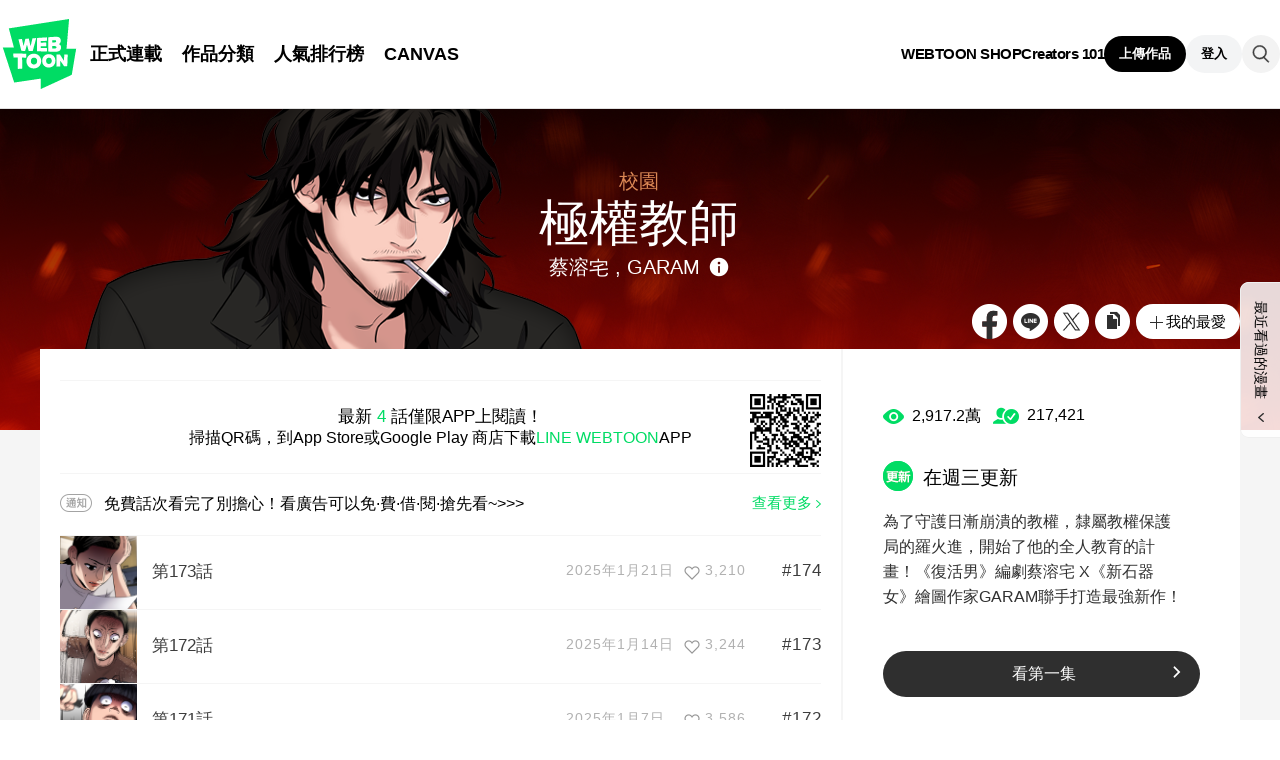

--- FILE ---
content_type: text/html;charset=UTF-8
request_url: https://www.webtoons.com/zh-hant/school/chamgyoyug/list?title_no=2401&page=6
body_size: 12084
content:
















<!doctype html>
<html lang="zh_TW">
<head>


<title>極權教師 | LINE WEBTOON</title>
<meta name="keywords" content="極權教師, School, LINE WEBTOON"/>
<meta name="description" content="立即免費觀看《極權教師》！為了守護日漸崩潰的教權，隸屬教權保護局的羅火進，開始了他的全人教育的計畫！《復活男》編劇蔡溶宅 X《新石器女》繪圖作家GARAM聯手打造最強新作！ 更多精彩內容都在 LINE WEBTOON 每日漫畫，天天免費更新中！"/>
<link rel="canonical" href="https://www.webtoons.com/zh-hant/school/chamgyoyug/list?title_no=2401" />
<link rel="alternate" media="only screen and (max-width: 640px)" href="https://m.webtoons.com/zh-hant/school/chamgyoyug/list?title_no=2401"/>












<meta charset="utf-8">
<meta http-equiv="X-UA-Compatible" content="IE=edge"/>
<link rel="shortcut icon" href="https://webtoons-static.pstatic.net/image/favicon/favicon.ico?dt=2017082301" type="image/x-icon">





	
	
		
		
	
	
	
	
	


<link rel="stylesheet" type="text/css" href="/static/bundle/linewebtoon-43a5c53e193a2cc28f60.css">




<script type="text/javascript">
	window.__headerState__ = {
		domain: "www.webtoons.com",
		phase : "release",
		languageCode: "tw",
		cssCode: "tw",
		cssCodePrefix: "",
		gaTrackingId: "UA-57082184-1",
		ga4TrackingId: "G-ZTE4EZ7DVX",
		contentLanguage: "TRADITIONAL_CHINESE",
		contentLanguageCode : 'zh-hant',
		gakSerName: "gak.webtoons.com",
		gakPlatformName: "WEB_PC",
		serviceZone: 'GLOBAL',
		facebookAdId: "",
		lcsServer: 'lcs.loginfra.com',
		browserType : "CHROME",
		gaPageName : "",
		googleAdsState : {
			gadWebtoonReadEvent : "",
			title : "極權教師",
			titleNo : "2401",
			episodeNo : "",
			gadConversion : {
				"th": [{
					// GAD 태국 광고 계정 1
					conversionId: "AW-761239969", // AW-CONVERSION_ID : Google Ads 계정에 고유한 전환 ID
					conversionLabel: "yhf1CLXkr-0CEKGz_uoC" // AW-CONVERSION_LABEL : 각 전환 액션에 고유하게 부여되는 전환 라벨
				}, {
					// GAD 태국 광고 계정 2
					conversionId: "AW-758804776",
					conversionLabel: "GzVDCNuRsO0CEKji6ekC"
				}]
				// 언어가 추가되면 배열로 넣음
			}
		},
		afPbaKey: "fe890007-9461-4b38-a417-7611db3b631e",
	}

	let lcs_SerName = window.lcs_SerName = window.__headerState__.lcsServer;
</script>
<script type="text/javascript" src="/static/bundle/common/cmp-02e4d9b29cd76218fcac.js" charset="utf-8"></script>
<script type="text/javascript" src="/static/bundle/header-2913b9ec7ed9d63f1ed4.js" charset="utf-8"></script>
<script type="text/javascript" src="/static/bundle/common/header-b02ac0d8615a67cbcd5f.js" charset="utf-8"></script>

<meta property="og:title" content="極權教師" />
<meta property="og:type" content="com-linewebtoon:webtoon" />
<meta property="og:url" content="https://www.webtoons.com/zh-hant/school/chamgyoyug/list?title_no=2401" />
<meta property="og:site_name" content="www.webtoons.com" />
<meta property="og:image" content="https://swebtoon-phinf.pstatic.net/20201218_202/16082542817948UgXq_PNG/3E6A5B5E6AC8AE69599E5B8AB_E4BD9CE59381E9A081_M_details_720x.png?type=crop540_540" />
<meta property="og:description" content="為了守護日漸崩潰的教權，隸屬教權保護局的羅火進，開始了他的全人教育的計畫！《復活男》編劇蔡溶宅 X《新石器女》繪圖作家GARAM聯手打造最強新作！" />
<meta property="com-linewebtoon:webtoon:author" content="蔡溶宅 / GARAM" />

<meta name="twitter:card" content="summary"/>
<meta name="twitter:site" content="@LINEWebtoon"/>
<meta name="twitter:image" content="https://swebtoon-phinf.pstatic.net/20201218_202/16082542817948UgXq_PNG/3E6A5B5E6AC8AE69599E5B8AB_E4BD9CE59381E9A081_M_details_720x.png?type=crop540_540"/>
<meta name="twitter:description" content="為了守護日漸崩潰的教權，隸屬教權保護局的羅火進，開始了他的全人教育的計畫！《復活男》編劇蔡溶宅 X《新石器女》繪圖作家GARAM聯手打造最強新作！"/>
<meta property="al:android:url" content="linewebtoon://episodeList/webtoon?titleNo=2401"/>
<meta property="al:android:package" content="com.naver.linewebtoon"/>
<meta property="al:android:app_name" content="LINE WEBTOON"/>
<meta name="twitter:app:name:googleplay" content="LINE WEBTOON"/>
<meta name="twitter:app:id:googleplay" content="com.naver.linewebtoon"/>
<meta name="twitter:app:url:googleplay" content="linewebtoon://episodeList/webtoon?titleNo=2401"/>
<meta property="al:ios:url" content="linewebtoon://episodeList/webtoon?titleNo=2401" />
<meta property="al:ios:app_store_id" content="894546091" />
<meta property="al:ios:app_name" content="LINE WEBTOON" />
<meta name="twitter:app:name:iphone" content="LINE WEBTOON"/>
<meta name="twitter:app:id:iphone" content="894546091"/>
<meta name="twitter:app:url:iphone" content="linewebtoon://episodeList/webtoon?titleNo=2401"/>
<meta name="twitter:app:name:ipad" content="LINE WEBTOON"/>
<meta name="twitter:app:id:ipad" content="894546091"/>
<meta name="twitter:app:url:ipad" content="linewebtoon://episodeList/webtoon?titleNo=2401"/>
</head>
<body class="tw">

<div id="wrap">
	


















<!-- skip navigation -->
<div id="u_skip">
	<a href="#content" onclick="document.getElementById('content').tabIndex=-1;document.getElementById('content').focus();return false;"><span></span></a>
</div>
<!-- //skip navigation -->

<!-- header -->
<header id="header" class="">
	<div class="header_inner">
		<div class="header_left">
			<a href="https://www.webtoons.com/zh-hant/" class="btn_logo" onclick='return publishGakPageEvent("GNB_FOR_YOU_TAB_CLICK") && publishGa4Event("gnb_home_click", "{\"contents_language\": \"ZH-HANT\"}")'><span class="blind">WEBTOON</span></a>
			<p class="blind">MENU</p>
			
			<ul class="lnb " role="navigation">
				<li>
					
					
					<a href="https://www.webtoons.com/zh-hant/originals" class="link"  onclick='return publishGakPageEvent("GNB_ORIGINALS_TAB_TAB_CLICK") && publishGa4Event("gnb_originals_click", "{\"contents_language\": \"ZH-HANT\"}")'>正式連載</a>
				</li>
				<li>
					<a href="https://www.webtoons.com/zh-hant/genres" class="link"  onclick='return publishGakPageEvent("GNB_GENRE_CLICK") && publishGa4Event("gnb_genres_click", "{\"contents_language\": \"ZH-HANT\"}")'>作品分類</a>
				</li>
				<li>
					<a href="https://www.webtoons.com/zh-hant/ranking" class="link"  onclick='return publishGakPageEvent("GNB_RANKING_CLICK") && publishGa4Event("gnb_rankings_click", "{\"contents_language\": \"ZH-HANT\"}")'>人氣排行榜</a>
				</li>
				
				<li>
					<a href="https://www.webtoons.com/zh-hant/canvas" class="link"  onclick='return publishGakPageEvent("GNB_CANVAS_TAB_CLICK") && publishGa4Event("gnb_canvas_click", "{\"contents_language\": \"ZH-HANT\"}")'>CANVAS</a>
				</li>
				
			</ul>
			
		</div>
		<div class="header_right">
			
			<a href="https://shop.webtoon.com" id="webshopLink" class="link_menu" onclick='return publishGakPageEvent("GNB_WEBTOONSHOP_CLICK") && publishGa4Event("gnb_webtoonshop_click", "{\"contents_language\": \"ZH-HANT\"}")'>WEBTOON SHOP</a>
			
			
			
			<a href="https://www.webtoons.com/zh-hant/creators101/webtoon-canvas" class="link_menu" onclick='return publishGakPageEvent("GNB_CREATOR101_CLICK") && publishGa4Event("gnb_creator101_click", "{\"contents_language\": \"ZH-HANT\"}")'>Creators 101</a>
			
			<div class="util_cont">
				
				<a href="#" class="link_publish" id="btnPublish" onclick='return publishGakPageEvent("GNB_PUBLISH_CLICK") && publishGa4Event("gnb_publish_click", "{\"contents_language\": \"ZH-HANT\"}")'>上傳作品</a>
				
				<div class="login_cont">
					
					<button type="button" class="link_login" id="btnLogin" aria-haspopup="dialog">登入</button>
					
					<button type="button" class="link_login" id="btnLoginInfo" aria-expanded="false" style="display: none;"></button>	
					<div class="ly_loginbox" id="layerMy">
						<button type="button" title="關閉" class="login_name _btnClose">關閉登入視窗</button>
					</div>
				</div>
				<div class="search_cont">
					<button class="btn_search _btnSearch"><span class="blind">搜尋</span></button>
					
					<div class="search_area _searchArea">
						<div class="input_box _inputArea">
							<input type="text" class="input_search _txtKeyword" role="combobox" aria-expanded="false" aria-haspopup="listbox" aria-owns="gnb_search_box" aria-autocomplete="list" aria-activedescendant aria-label="請搜尋作品名稱或作家名字" placeholder="請搜尋作品名稱或作家名字">
							<a href="#" class="btn_delete_search _btnDelete" style="display: none;">刪除</a>
						</div>
						
						<ul id="gnb_search_box" role="listbox" class="ly_autocomplete _searchLayer" style="display:none">
						</ul>
					</div>
				</div>
			</div>
		</div>
	</div>
</header>
<!-- //header -->


		
    <div id="container" role="main" class="bg">
			
        <div id="content">
				
        <div class="detail_bg" style="background:url('https://webtoon-phinf.pstatic.net/20201218_181/1608254302793WRt5r_PNG/7E6A5B5E6AC8AE69599E5B8AB_E4BD9CE59381E9A081_Details_PC_bg_.png') repeat-x"></div>
        	<div class="cont_box">
					
				<div class="detail_header type_black">
					<span class="thmb"><img src="https://webtoon-phinf.pstatic.net/20201218_270/1608254292704AfVhE_PNG/6E6A5B5E6AC8AE69599E5B8AB_E4BD9CE59381E9A081_Details_PC_cha.png" height="240" alt="極權教師 school comic"></span>
					<div class="info">
						<h2 class="genre g_school">校園</h2>
						<h1 class="subj">極權教師</h1>

						<div class="author_area">
							
								
								
									
									蔡溶宅
								
							
								, 
								
									
									GARAM
								
							
							
							<button type="button" class="ico_info2 _btnAuthorInfo">作家資訊</button>
						</div>

					</div>
					<span class="valign"></span>
					<div class="spi_wrap">
						<ul class="spi_area">
							<li><a href="#" class="ico_facebook" title="Facebook" onclick="return false;">Facebook</a></li>
						
							<li><a href="#" class="ico_line" title="LINE" onclick="return false;">LINE</a></li>
						
							<li><a href="#" class="ico_twitter" title="X" onclick="return false;">X</a></li>
						
						<li class="relative">
							<a href="#" class="ico_copy" title="複製URL" onclick="return false;" style="cursor:pointer">複製URL</a>
							<div class="ly_area _copyInfo">
								<span class="ly_cont">已複製連結</span>
								<span class="ico_arr dn"></span>
							</div>
						</li>
						
						<li class="relative">
							<a href="#" class="btn_favorite _favorites" data-page-source="EpisodeList" onclick="return false;"><span class="ico_plus4"></span>我的最愛</a>
							<div class="ly_area">
								<span class="ly_cont _addFavorite">加入我的漫畫 > 我的最愛</span>
								<span class="ly_cont _removeFavorite" style="display:none">從我的漫畫 > 我的最愛刪除</span>
								<span class="ly_cont _overLimitFavorite" style="display:none">最多可設定500個我的最愛漫畫。</span>
								<span class="ico_arr dn"></span>
							</div>
						</li>
						</ul>
					</div>
				</div>
				<div class="detail_body banner">
					<div class="detail_lst">
				
					
						
						
							<div class="detail_install_app">
								<strong>最新 <em>4</em> 話僅限APP上閱讀！</strong><br>掃描QR碼，到App Store或Google Play 商店下載<em>LINE WEBTOON</em>APP
								<img src="/qr/app/episodeList/webtoon/2401" alt="QR Code" width="71" height="73" class="img_qrcode">
							</div>
						
					

				
				
					
						<div class="detail_paywall">
							
							
							
							<span class="ico_note">通知</span>
							
							
							免費話次看完了別擔心！看廣告可以免·費·借·閱·搶先看~>>>
							
								<a href="https://www.webtoons.com/zh-hant/notice/detail?noticeNo=2800&page=8" class="lk_more">查看更多</a>
							
						</div>
					
				
						<ul id="_listUl">
						
						<li class="_episodeItem" id="episode_174" data-episode-no="174">
						
							<a href="https://www.webtoons.com/zh-hant/school/chamgyoyug/%E7%AC%AC173%E8%A9%B1-/viewer?title_no=2401&episode_no=174">
								<span class="thmb">
									<img src="https://webtoon-phinf.pstatic.net/20241217_285/1734408678474aSBUP_PNG/thumb_17344085833814387_003_02.png?type=f160_151" width="77" height="73" alt="第173話 ">
								</span>
								<span class="subj"><span>第173話 </span></span>
								<span class="manage_blank"></span>
								<span class="date">2025年1月21日</span>
								
								
								<span class="like_area _likeitArea"><em class="ico_like _btnLike _likeMark">like</em>3,210</span>
								<span class="tx">#174</span>
							</a>
						</li>
						
						<li class="_episodeItem" id="episode_173" data-episode-no="173">
						
							<a href="https://www.webtoons.com/zh-hant/school/chamgyoyug/%E7%AC%AC172%E8%A9%B1-/viewer?title_no=2401&episode_no=173">
								<span class="thmb">
									<img src="https://webtoon-phinf.pstatic.net/20241210_160/17338002532730kXO3_PNG/thumb_17338002077278818_004_03.png?type=f160_151" width="77" height="73" alt="第172話 ">
								</span>
								<span class="subj"><span>第172話 </span></span>
								<span class="manage_blank"></span>
								<span class="date">2025年1月14日</span>
								
								
								<span class="like_area _likeitArea"><em class="ico_like _btnLike _likeMark">like</em>3,244</span>
								<span class="tx">#173</span>
							</a>
						</li>
						
						<li class="_episodeItem" id="episode_172" data-episode-no="172">
						
							<a href="https://www.webtoons.com/zh-hant/school/chamgyoyug/%E7%AC%AC171%E8%A9%B1-/viewer?title_no=2401&episode_no=172">
								<span class="thmb">
									<img src="https://webtoon-phinf.pstatic.net/20241202_143/1733136657479bGkkz_PNG/thumb_17331365841207003_005_10.png?type=f160_151" width="77" height="73" alt="第171話 ">
								</span>
								<span class="subj"><span>第171話 </span></span>
								<span class="manage_blank"></span>
								<span class="date">2025年1月7日</span>
								
								
								<span class="like_area _likeitArea"><em class="ico_like _btnLike _likeMark">like</em>3,586</span>
								<span class="tx">#172</span>
							</a>
						</li>
						
						<li class="_episodeItem" id="episode_171" data-episode-no="171">
						
							<a href="https://www.webtoons.com/zh-hant/school/chamgyoyug/%E7%AC%AC170%E8%A9%B1-/viewer?title_no=2401&episode_no=171">
								<span class="thmb">
									<img src="https://webtoon-phinf.pstatic.net/20241126_234/1732587220001iLp24_PNG/thumb_17325871144629526_006_05.png?type=f160_151" width="77" height="73" alt="第170話 ">
								</span>
								<span class="subj"><span>第170話 </span></span>
								<span class="manage_blank"></span>
								<span class="date">2024年12月31日</span>
								
								
								<span class="like_area _likeitArea"><em class="ico_like _btnLike _likeMark">like</em>3,603</span>
								<span class="tx">#171</span>
							</a>
						</li>
						
						<li class="_episodeItem" id="episode_170" data-episode-no="170">
						
							<a href="https://www.webtoons.com/zh-hant/school/chamgyoyug/%E7%AC%AC169%E8%A9%B1-/viewer?title_no=2401&episode_no=170">
								<span class="thmb">
									<img src="https://webtoon-phinf.pstatic.net/20241118_166/1731922427004Hg8Ni_PNG/thumb_17319223507594785_005_05.png?type=f160_151" width="77" height="73" alt="第169話 ">
								</span>
								<span class="subj"><span>第169話 </span></span>
								<span class="manage_blank"></span>
								<span class="date">2024年12月24日</span>
								
								
								<span class="like_area _likeitArea"><em class="ico_like _btnLike _likeMark">like</em>3,351</span>
								<span class="tx">#170</span>
							</a>
						</li>
						
						<li class="_episodeItem" id="episode_169" data-episode-no="169">
						
							<a href="https://www.webtoons.com/zh-hant/school/chamgyoyug/%E7%AC%AC168%E8%A9%B1-/viewer?title_no=2401&episode_no=169">
								<span class="thmb">
									<img src="https://webtoon-phinf.pstatic.net/20241112_254/1731377093263ddE2O_PNG/thumb_17313769693586545_006_08.png?type=f160_151" width="77" height="73" alt="第168話 ">
								</span>
								<span class="subj"><span>第168話 </span></span>
								<span class="manage_blank"></span>
								<span class="date">2024年12月10日</span>
								
								
								<span class="like_area _likeitArea"><em class="ico_like _btnLike _likeMark">like</em>3,684</span>
								<span class="tx">#169</span>
							</a>
						</li>
						
						<li class="_episodeItem" id="episode_168" data-episode-no="168">
						
							<a href="https://www.webtoons.com/zh-hant/school/chamgyoyug/%E7%AC%AC167%E8%A9%B1-/viewer?title_no=2401&episode_no=168">
								<span class="thmb">
									<img src="https://webtoon-phinf.pstatic.net/20241104_21/1730710642248mI9EM_PNG/thumb_17307106068213849_006_06.png?type=f160_151" width="77" height="73" alt="第167話 ">
								</span>
								<span class="subj"><span>第167話 </span></span>
								<span class="manage_blank"></span>
								<span class="date">2024年12月3日</span>
								
								
								<span class="like_area _likeitArea"><em class="ico_like _btnLike _likeMark">like</em>3,727</span>
								<span class="tx">#168</span>
							</a>
						</li>
						
						<li class="_episodeItem" id="episode_167" data-episode-no="167">
						
							<a href="https://www.webtoons.com/zh-hant/school/chamgyoyug/%E7%AC%AC166%E8%A9%B1-/viewer?title_no=2401&episode_no=167">
								<span class="thmb">
									<img src="https://webtoon-phinf.pstatic.net/20241028_72/1730089180569DhDoA_PNG/thumb_17300890877478410_002_03.png?type=f160_151" width="77" height="73" alt="第166話 ">
								</span>
								<span class="subj"><span>第166話 </span></span>
								<span class="manage_blank"></span>
								<span class="date">2024年11月26日</span>
								
								
								<span class="like_area _likeitArea"><em class="ico_like _btnLike _likeMark">like</em>3,593</span>
								<span class="tx">#167</span>
							</a>
						</li>
						
						<li class="_episodeItem" id="episode_166" data-episode-no="166">
						
							<a href="https://www.webtoons.com/zh-hant/school/chamgyoyug/%E7%AC%AC165%E8%A9%B1-/viewer?title_no=2401&episode_no=166">
								<span class="thmb">
									<img src="https://webtoon-phinf.pstatic.net/20241021_211/1729503939388HLFbP_PNG/thumb_17295038925828043_005_04.png?type=f160_151" width="77" height="73" alt="第165話 ">
								</span>
								<span class="subj"><span>第165話 </span></span>
								<span class="manage_blank"></span>
								<span class="date">2024年11月19日</span>
								
								
								<span class="like_area _likeitArea"><em class="ico_like _btnLike _likeMark">like</em>3,582</span>
								<span class="tx">#166</span>
							</a>
						</li>
						
						<li class="_episodeItem" id="episode_165" data-episode-no="165">
						
							<a href="https://www.webtoons.com/zh-hant/school/chamgyoyug/%E7%AC%AC164%E8%A9%B1-/viewer?title_no=2401&episode_no=165">
								<span class="thmb">
									<img src="https://webtoon-phinf.pstatic.net/20241014_209/1728891430997dsMC6_PNG/thumb_17288913581312699_006_07.png?type=f160_151" width="77" height="73" alt="第164話 ">
								</span>
								<span class="subj"><span>第164話 </span></span>
								<span class="manage_blank"></span>
								<span class="date">2024年11月12日</span>
								
								
								<span class="like_area _likeitArea"><em class="ico_like _btnLike _likeMark">like</em>3,617</span>
								<span class="tx">#165</span>
							</a>
						</li>
						
						</ul>
						<div class="paginate">
							
							
                

							
        
                <a href="/zh-hant/school/chamgyoyug/list?title_no=2401&page=1" ><span>1</span></a>
        
                <a href="/zh-hant/school/chamgyoyug/list?title_no=2401&page=2" ><span>2</span></a>
        
                <a href="/zh-hant/school/chamgyoyug/list?title_no=2401&page=3" ><span>3</span></a>
        
                <a href="/zh-hant/school/chamgyoyug/list?title_no=2401&page=4" ><span>4</span></a>
        
                <a href="/zh-hant/school/chamgyoyug/list?title_no=2401&page=5" ><span>5</span></a>
        
                <a href='#' aria-current="true" onclick='return false;'><span class='on'>6</span></a>
        
                <a href="/zh-hant/school/chamgyoyug/list?title_no=2401&page=7" ><span>7</span></a>
        
                <a href="/zh-hant/school/chamgyoyug/list?title_no=2401&page=8" ><span>8</span></a>
        
                <a href="/zh-hant/school/chamgyoyug/list?title_no=2401&page=9" ><span>9</span></a>
        
                <a href="/zh-hant/school/chamgyoyug/list?title_no=2401&page=10" ><span>10</span></a>

							
    <a href="/zh-hant/school/chamgyoyug/list?title_no=2401&page=11" class=pg_next><em>下一頁</em></a>

							

						</div>
						
						
						
					</div>
					<div class="aside detail" id="_asideDetail">
						<ul class="grade_area">
							<li>
								<span class="ico_view">view</span>
								<em class="cnt">2,917.2萬</em>
							</li>
							<li>
								<span class="ico_subscribe">subscribe</span>
								<em class="cnt">217,421</em>
							</li>
						</ul>
					
					
					
						<p class="day_info"><span class="txt_ico_up">更新</span>在週三更新</p>
					
					
						<p class="summary">為了守護日漸崩潰的教權，隸屬教權保護局的羅火進，開始了他的全人教育的計畫！《復活男》編劇蔡溶宅 X《新石器女》繪圖作家GARAM聯手打造最強新作！</p>

						

						<div class="aside_btn">
							<a href="#" class="btn_type7" id="continueRead" style="display:none;">繼續閱讀<span class="ico_arr21"></span></a>

							<a href="https://www.webtoons.com/zh-hant/school/chamgyoyug/%E7%AC%AC1%E8%A9%B1/viewer?title_no=2401&episode_no=1" class="btn_type7" id="_btnEpisode">看第一集<span class="ico_arr21"></span></a>
						</div>
					</div>
				</div>
					
						<div class="detail_other">
							<h2>相關作品</h2>
							<ul class="lst_type1">
								
									
										<li>
											<a href="https://www.webtoons.com/zh-hant/school/kanlianshidai/list?title_no=546">
												<div class="pic_area" data-title-unsuitable-for-children="false" data-title-unsuitable-for-children-skin="harmful_black_skin2"><img src="https://webtoon-phinf.pstatic.net/20230522_50/1684726466883E1uVk_JPEG/9M______________.jpg?type=a92" width="92" height="98" alt="看臉時代"></div>
												<div class="info_area">
													<p class="subj">看臉時代</p>
													<p class="author">泰俊</p>
													<p class="grade_area"><span class="ico_view2">view</span><em class="grade_num">4億</em></p>
												</div>
											</a>
										</li>
									
								
									
										<li>
											<a href="https://www.webtoons.com/zh-hant/school/studygroup/list?title_no=1679">
												<div class="pic_area" data-title-unsuitable-for-children="false" data-title-unsuitable-for-children-skin="harmful_black_skin2"><img src="https://webtoon-phinf.pstatic.net/20251111_86/1762826690435O0C6B_PNG/20251107-流氓讀書會_thumb_M_480x508.png?type=a92" width="92" height="98" alt="流氓讀書會"></div>
												<div class="info_area">
													<p class="subj">流氓讀書會</p>
													<p class="author">Hyungwuk Shin /  Seungyeon Ryu  </p>
													<p class="grade_area"><span class="ico_view2">view</span><em class="grade_num">4,638.2萬</em></p>
												</div>
											</a>
										</li>
									
								
									
										<li>
											<a href="https://www.webtoons.com/zh-hant/school/i-can-fight-better/list?title_no=1838">
												<div class="pic_area" data-title-unsuitable-for-children="false" data-title-unsuitable-for-children-skin="harmful_black_skin2"><img src="https://webtoon-phinf.pstatic.net/20230321_22/1679380124313Xy3wF_PNG/620230321-_____thumb_M_240x254.png?type=a92" width="92" height="98" alt="格鬥實況"></div>
												<div class="info_area">
													<p class="subj">格鬥實況</p>
													<p class="author">泰俊 / 金正賢</p>
													<p class="grade_area"><span class="ico_view2">view</span><em class="grade_num">6,220.8萬</em></p>
												</div>
											</a>
										</li>
									
								
									
								
							</ul>
						</div>
					
			</div>
		</div>
			
    </div>
		

	
	<div class="ly_dim _dimAuthorInfoLayer">
		<div class="bg"></div>
	</div>
		
	<div class="ly_wrap _authorInfoLayer">
		<div class="ly_box ly_creator">
			<div class="ly_creator_in _authorInnerContent">
				
					
					
					<p class="by">作家</p>
					<h3 class="title">
						
							
							蔡溶宅
						
					</h3>
					<div class="sns_area">
						
					</div>

					<p class="desc"></p>
					
						<div class="other_works">
							<h4 class="sub_title">作家其他作品</h4>
							<ul class="other_card">
								
									
										
											
											<li>
												<a href="https://www.webtoons.com/zh-hant/fantasy/ainv/list?title_no=1581" class="other_card_item" data-title-unsuitable-for-children="false" data-title-unsuitable-for-children-skin="harmful_black_skin1">
													<img src="https://webtoon-phinf.pstatic.net/20250204_101/1738645196515APAhi_JPEG/1581.jpg?type=a210" width="114" height="148" alt="AI俏女僕">
													<p class="genre g_fantasy">奇幻冒險</p>
													<div class="info">
														<p class="subj">AI俏女僕</p>
														<p class="author">蔡溶宅 / 柚弦</p>
													</div>
												</a>
											</li>
										
										
									
								
									
										
											
											<li>
												<a href="https://www.webtoons.com/zh-hant/action/fuhuonan/list?title_no=1033" class="other_card_item" data-title-unsuitable-for-children="false" data-title-unsuitable-for-children-skin="harmful_black_skin1">
													<img src="https://webtoon-phinf.pstatic.net/20250204_290/1738644273636YvJTs_JPEG/1033.jpg?type=a210" width="114" height="148" alt="復活男">
													<p class="genre g_action">動作</p>
													<div class="info">
														<p class="subj">復活男</p>
														<p class="author">蔡溶宅 / 金載瀚</p>
													</div>
												</a>
											</li>
										
										
									
								
									
										
										
											
											<li class="nodata"><span class="ico_nodata"></span></li>
										
									
								
									
										
										
											
											<li class="nodata"><span class="ico_nodata"></span></li>
										
									
								
							</ul>
							
						</div>
					
				
					
					
					<p class="by">繪圖</p>
					<h3 class="title">
						
							
							GARAM
						
					</h3>
					<div class="sns_area">
						
					</div>

					<p class="desc"></p>
					
						<div class="other_works">
							<h4 class="sub_title">作家其他作品</h4>
							<ul class="other_card">
								
									
										
											
											<li>
												<a href="https://www.webtoons.com/zh-hant/action/xinshiqi/list?title_no=1304" class="other_card_item" data-title-unsuitable-for-children="false" data-title-unsuitable-for-children-skin="harmful_black_skin1">
													<img src="https://webtoon-phinf.pstatic.net/20250204_243/1738644292464nkzHD_JPEG/1304.jpg?type=a210" width="114" height="148" alt="新石器女">
													<p class="genre g_action">動作</p>
													<div class="info">
														<p class="subj">新石器女</p>
														<p class="author">JAEAH / GARAM</p>
													</div>
												</a>
											</li>
										
										
									
								
									
										
										
											
											<li class="nodata"><span class="ico_nodata"></span></li>
										
									
								
									
										
										
											
											<li class="nodata"><span class="ico_nodata"></span></li>
										
									
								
									
										
										
											
											<li class="nodata"><span class="ico_nodata"></span></li>
										
									
								
							</ul>
							
						</div>
					
				
				<a href="#" class="btn_ly_close _btnAuthorInfoLayerClose">layer close</a>
			</div>
			<span class="ly_alignbox"></span>
		</div>
	</div>
		
	<hr>
	






	<footer id="footer">
		
		<div class="go_top" id="_topBtn" style="display:none;">
			<a href="#" title="回到最上方" class="btn_top">
				回到最上方
			</a>
		</div>
		
		<div class="notice_area" id="noticeArea" style="display: none;"></div>
		
		<div class="foot_app">
			<div class="foot_cont">
				<span class="ico_qrcode"><span class="blind">qrcode</span></span>
				<div class="foot_down_msg">
					<p class="txt">即刻下載 LINE WEBTOON APP，<br>
追了才酷，一看就停不下來！</p>
					<div class="footapp_icon_cont">
						<a href="https://play.google.com/store/apps/details?id=com.naver.linewebtoon&referrer=utm_source%3Dlinewebtoon%26utm_medium%3Dmobileweb" target="_blank" class="btn_google">GET IT on Google Play</a>
						<a href="https://itunes.apple.com/app/line-webtoon/id894546091?mt=8" target="_blank" class="btn_ios">Download on the App Store</a>
					</div>
				</div>
			</div>
		</div>
		
		<ul class="foot_sns">
			
			<li><a href="https://www.facebook.com/LINEWEBTOONTW/" target="_blank" class="btn_foot_facebook">facebook</a></li>
			
			<li><a href="https://www.instagram.com/linewebtoontw/" target="_blank" class="btn_foot_instagram">instagram</a></li>
			
			<li><a href="https://line.me/R/ti/p/%40linewebtoon" target="_blank" class="btn_foot_line">line</a></li>
			
		</ul>
		
		<ul class="foot_menu _footer">
			
			
			
			
			
			<li><a href="https://webtoon.zendesk.com/hc/zh-tw/requests/new" rel="nofollow" target="_blank">意見回饋</a></li>
			
			
			<li><a href="https://webtoon.zendesk.com/hc/zh-tw" rel="nofollow" target="_blank">幫助</a></li>
			<li><a href="https://www.webtoons.com/zh-hant/terms">條款</a></li>
			<li><a href="https://www.webtoons.com/zh-hant/terms/privacyPolicy">隱私權保護</a></li>
			
			
			
			<li class="gdprFooter" style="display: none"><a href="https://www.webtoons.com/zh-hant/consentsManagement">個資使用詳細內容</a></li>
			
			
			
			<li><a href="https://www.webtoons.com/zh-hant/advertising">廣告</a></li>
			
			
			
			<li><a href="https://partners.line.me/view/tw/main" target="_blank">作品授權及異業合作</a></li>
			
			
			<li class="ccpaFooter" style="display: none"><a href="https://www.webtoons.com/zh-hant/terms/dnsmpi">Do Not Sell or Share My Personal Information</a></li>
			
			
			
			<li class="language" id="languageArea">
				
				<button type="button" aria-expanded="false" class="lk_lang _selectedLanguage"><span class="blind"></span><span class="_selectedLanguageText"></span></button>
				<ul class="ly_lang _languageList">
					<li ><a href="#" class="ver_en _en _language" data-content-language="en" data-locale="en" aria-current="false">English</a></li>
					<li class="on"><a href="#" class="ver_tw _zh-hant _language" data-content-language="zh-hant" data-locale="zh-TW" aria-current="true">中文 (繁體)</a></li>
					<li ><a href="#" class="ver_th _th _language" data-content-language="th" data-locale="th-TH" aria-current="false">ภาษาไทย</a></li>
					<li ><a href="#" class="ver_id _id _language" data-content-language="id" data-locale="id" aria-current="false">Indonesia</a></li>
					<li ><a href="#" class="ver_es _es _language" data-content-language="es" data-locale="es" aria-current="false">Español</a></li>
					<li ><a href="#" class="ver_fr _fr _language" data-content-language="fr" data-locale="fr" aria-current="false">Français</a></li>
					<li ><a href="#" class="ver_de _de _language" data-content-language="de" data-locale="de" aria-current="false">Deutsch</a></li>
				</ul>
			</li>
		</ul>
		
		<p class="foot_logo"><span class="ico_foot_logo">LINE WEBTOON</span></p>
		
			
			
				<p class="copyright"><a>ⓒ NAVER WEBTOON Ltd.</a></p>
			
		
	</footer>
	

	




<script type="text/javascript" src="/static/bundle/vendor-1d04173e9d24d2e383ae.js" charset="utf-8"></script>








<script type="text/javascript">

window.defaultErrorMessage = {
	'alert.error.no_internet_connection' : '無法連上網路\n請確認您的連線狀態。',
	'alert.error.invalid_input' : '不正确的输入值',
	'alert.error.unknown' : '發生無法辨識的錯誤,請稍候再試。'
};
window.__commonScriptState__ = {
	contentLanguage : 'TRADITIONAL_CHINESE',
	contentLanguageCode : "zh-hant",
	browserType : "CHROME",
	countryCode : "US",
	isNotNoticePage : true,
	domain : 'www.webtoons.com',
	recentBarParam : {
		imgDomain : 'https://webtoon-phinf.pstatic.net',
		language : 'zh-hant',
		title : '最近看過的漫畫',
		domain : 'www.webtoons.com',
		contentLanguage : 'zh-hant'
	},
	noticeParam : {
		domain : "www.webtoons.com",
		contentLanguageCode : "zh-hant",
		messages : {
			"menu.notice" : "通知"
		}
	},
	loginOptions: {
		isAuthorPublishLogin: false,
		authorPublishDescLinkUrl: "https://www.webtoons.com/zh-hant/creators101/webtoon-canvas",
		availableSnsList: ["APPLE","LINE","FACEBOOK","GOOGLE","TWITTER"],
		messages: {
			"login.default.component.default.title": '登入享受無數個免費優質作品！',
			"login.default.component.default.desc": '開始追上潮流漫畫，還能和優秀的作家和喜愛作品的粉絲們一同交流！',
			"login.default.component.email.button": '以 Email 登入',
			"login.default.component.sns.button.GOOGLE": '以 Google 登入',
			"login.default.component.sns.button.APPLE": '以 Apple 登入',
			"login.default.component.sns.button.FACEBOOK": '以 Facebook 登入',
			"login.default.component.sns.button.LINE": '以 LINE 登入',
			"login.default.component.sns.button.TWITTER": '以 X 登入',
			"alert.error.invalid_input": '不正确的输入值',
			"alert.error.unknown": '發生無法辨識的錯誤,請稍候再試。',
		},
		emailLoginOptions: {
			captchaKey: "",
			emailLoginUrl: "https://www.webtoons.com/member/login/doLoginById",
			messages: {
				"alert.error.unknown": '發生無法辨識的錯誤,請稍候再試。',
				"button.login": '登入',
				"menu.back": '返回',
				"login.email.component.title": 'Email 登入',
				"login.email.component.email_input.label": '電子信箱',
				"login.email.component.email_input.placeholder": '輸入電子信箱',
				"login.email.component.email_input.warn.please_check": '請重新確認您的電子信箱',
				"login.email.component.password_input.label": '密碼',
				"login.email.component.password_input.placeholder": '輸入密碼',
				"login.email.component.password_input.button.show_password": '顯示密碼',
				"login.email.component.password_input.warn.please_check": '請重新確認密碼',
				"login.email.component.password_input.warn.incorrect_multiple_times": '您已連續輸入5次錯誤密碼',
				"login.email.component.password_input.warn.max_length": '密碼長度可設定最長16字元',
				"login.email.component.captcha_input.placeholder": '使用以上方式登入',
				"login.email.component.captcha_input.button.reload": '更新快取資料',
				"login.email.component.message.influent.sign_up": '還沒有帳號嗎？',
				"message.login.forget_password": '忘記密碼了嗎？',
				"button.signup": '註冊',
			},
		},
	},
	gdprCookieBannerMessages : {
		'gdpr.cookie_agreement_banner.desc' : 'WEBTOON uses cookies necessary for authentication and security purposes. We would also like to use optional cookies to provide personalized content and to improve our services based on how you use such services. You can accept or refuse all optional cookies by clicking on the relevant buttons below or you can manage the use of optional cookies by clicking on the Cookie Settings button. For more information on cookies, please read our \u003Ca href=\"https:\/\/www.webtoons.com\/zh-hant\/terms\/cookiePolicy\" target=\"_blank\"\u003ECookie Policy\u003C\/a\u003E.',
		'gdpr.cookie_agreement_banner.agree' : 'I Agree.',
		'gdpr.cookie_agreement_banner.cookie_setting' : 'Cookie Settings'
	},
	ccpaCookieBannerMessages : {
		'ccpa.cookie_agreement_banner.desc' : 'I agree that WEBTOON may process my personal information in accordance with the WEBTOON \u003Ca href=\"https:\/\/www.webtoons.com\/zh-hant\/terms\/privacyPolicy\" target=\"_blank\"\u003EPrivacy Policy\u003C\/a\u003E and that my personal information may be disclosed to trusted third parties of WEBTOON for advertising and marketing purposes. I confirm that I am authorized to provide this consent. The use of data can be managed in the \u003Ca href=\"https:\/\/www.webtoons.com\/zh-hant\/cookieSetting\"\u003ECookie Settings\u003C\/a\u003E and\/or at the link below.\u003Cbr\u003E',
		'ccpa.cookie_agreement_banner.desc.do_not_sell' : 'Do Not Sell or Share My Personal Information',
		'ccpa.cookie_agreement_banner.title' : 'Consent to Third Party Advertising and Marketing',
		'ccpa.cookie_agreement_banner.confirm' : 'Confirm',
	},
	gdprChildProtectionPopupMessages : {
		'gdpr.child_protection_popup.challenge.header' : '居住在德國未滿16歲的兒童無法使用CANVAS',
		'gdpr.child_protection_popup.challenge.desc' : '依據德國兒童保護法，居住在德國的兒童將無法使用CANVAS的功能，詳細內容請參考\u003Ca href=\"https:\/\/wnm.webtoon.com\/LINE_WEBTOON\/android\/help?contentId=25731&lang=zh-hant\" target=\"_blank\"\u003E幫助\u003C\/a\u003E。',
		'button.ok' : '確定'
	},
	policyAgreePopupParam : {
		domain : "www.webtoons.com",
		contentLanguageCode : "zh-hant",
		messages : {
			'policy.popup.title' : 'NAVER WEBTOON Ltd.\u003Cbr\u003E向您問候！',
			'policy.popup.text' : '為了使用更完整的服務，\u003Cbr\u003E請針對最近更新的使用條款及隱私權保護政策，\u003Cbr\u003E提交您的同意意見。',
			'policy.popup.desc' : '我同意LINE WEBTOON的{tou}和{pp}',
			'policy.popup.desc.tou' : '使用條款',
			'policy.popup.desc.pp' : '隱私權政策',
			'policy.popup.caution' : '須勾選上方選項',
			'policy.popup.submit' : '完成',
			'policy.popup.cancel' : '取消',
			'policy.popup.cancel.continue' : '以未登入狀態使用服務',
			'policy.popup.text_for_gdpr' : '為了使用更完整的服務，請針對最新的使用條款提交您的同意意見。',
			'policy.popup.desc_for_gdpr' : '我同意LINE WEBTOON的{tou}。',
			'policy.popup.desc_for_gdpr_privacy' : '請參閱最近更新的{pp}',
		}
	},
	canvasToUAgreePopupParam : {
		domain : "www.webtoons.com",
		contentLanguageCode : "zh-hant",
		messages : {
			'canvas.tou.popup.title' : '使用條款更新',
			'canvas.tou.popup.text' : '我們更新了WEBTOON CANVAS使用條款',
			'canvas.tou.popup.desc' : '我同意WEBTOON{0}。（必選）',
			'canvas.tou.popup.desc.canvasToU' : 'CANVAS使用條款',
			'canvas.tou.popup.caution' : '',
			'policy.popup.submit' : '完成',
			'canvas.tou.popup.postpone' : '現在不要',
		}
	},
	ssoReloginPopupParam: {
		domain : "www.webtoons.com",
		contentLanguageCode : "zh-hant",
		messages: {
			'sso_relogin.popup.title': '接收最新消息及優惠資訊',
			'sso_relogin.popup.info' : '接收最新消息及優惠資訊',
			'sso_relogin.popup.desc' : '訂閱我們的電子郵件，掌握最新消息與專屬優惠。您將會收到來自 WEBTOON 的服務及行銷電子郵件。如您不希望繼續收到相關郵件，可隨時前往 WEBTOON App ＞「設定」頁面取消訂閱。如欲了解個人資訊處理方式，請參閱\u003Ca href=\"https:\/\/www.webtoons.com\/zh-hant\/terms\/privacyPolicy\" class=\"link\" target=\"_blank\"\u003E隱私權政策\u003C\/a\u003E。',
			'sso_relogin.popup.subscribe' : '訂閱',
			'sso_relogin.popup.cancel' : '現在不要',
			'sso_relogin.popup.subscribe_confirm.title' : '訂閱成功',
			'sso_relogin.popup.subscribe_confirm.info' : '現在起，您可以掌握最新消息與專屬優惠！',
			'sso_relogin.popup.subscribe_confirm.ok' : '確認',
		}
	},
}
</script>
<script type="text/javascript" src="/static/bundle/common/commonScript-aa3fb379bacd4bd2954f.js" charset="utf-8"></script>

	




<script>
	window.__gnbState__ = {
		locale: 'zh-hant',
		gnbLayerId: '#header',
		message: {
			logoutMessage: '確定要登出嗎?',
			systemErrorMessage: '發生無法辨識的錯誤,請稍候再試。'
		},
		searchParam: {
			locale: 'zh-hant',
			message: {
				'confirm.search.delete_history': '要刪除最近搜尋過的關鍵字嗎?',
				'message.search.clear': '刪除最近的搜尋記錄',
				'message.search.autocomplete.webtoon': '作品',
				'message.search.autocomplete.artist': '作家',
				'message.search.autocomplete.view_all': '查看全部',
				'message.search.autocomplete.close': '關閉'
			},
			imgDomain: 'https://webtoon-phinf.pstatic.net',
			templateParam: {
				imageDomain: "https://webtoon-phinf.pstatic.net",
				messages: {
					'confirm.search.delete_history': '要刪除最近搜尋過的關鍵字嗎?',
					'message.search.clear': '刪除最近的搜尋記錄',
					'button.close': '關閉',
					'message.search.no_recent_search': '沒有最近搜尋結果',
					'message.search.autocomplete.webtoon': '作品',
					'message.search.autocomplete.artist': '作家',
					'message.search.autocomplete.view_all': '查看全部',
					'message.search.autocomplete.close': '關閉'
				}
			}
		},
		myLayerParam: {
			domain: "www.webtoons.com",
			contentLanguageCode: "zh-hant",
			communityProfileUrl: "",
			isAvailableCoinShop: false,
			supportsAuthorCommunity: false,
			messages: {
				'menu.favorite': '我的最愛',
				'menu.dashboard': '個人中心',
				'menu.mycomment': '留言',
				'menu.creator': '追蹤中',
				'menu.mypost': '我的個版',
				'menu.account': '帳號',
				'menu.ads': 'AD SHARING',
				'menu.coin.shop': '代幣商店',
				'menu.super_likes' : '',
				'button.logout': '登出'
			}
		},
		languageCode: 'zh-hant',
		childProtectorParams: {
			messages: {
				"main": "無法使用本功能，詳情請參考「{childpp}」。",
				"childpp": "兒童隱私權政策",
				"ok": "確認",
			},
			childppLink: "https://www.webtoons.com/zh-hant/terms/childrensPrivacyPolicy"
		},
		signUpLayerParam: {
			domain: "www.webtoons.com",
			contentLanguageCode: "zh-hant",
			messages: {
				"message.signup.desc": "同意LINE WEBTOON的\u003Ca href=\"https:\/\/www.webtoons.com\/zh-hant\/terms?noLogin=true\" target=\"_blank\"\u003E\n\t\t使用者條款\n\t\u003C\/a\u003E及\u003Ca href=\"https:\/\/www.webtoons.com\/zh-hant\/terms\/privacyPolicy?noLogin=true\" target=\"_blank\"\u003E\n\t\t隱私權保護政策\n\t\u003C\/a\u003E。",
				'message.signup.need_agree': '勾選同意使用條款',
				'button.sign_up': '註冊'
			}
		},
	};
</script>
<script type="text/javascript" src="/static/bundle/common/gnb-eeb5228d7045e81d6139.js" charset="utf-8"></script>

	<script type="text/javascript">
		window.__episodeListState__ = {
			languageCode : "zh-hant",
			gaExistCommunityAuthor : "false",
			episodeListParam : {
				titleNo: 2401,
				btnEpisodeText: "繼續閱讀",
				language: "zh-hant",
				isChallenge : false,
				episodePath: "https://www.webtoons.com/zh-hant/school/%E6%A5%B5%E6%AC%8A%E6%95%99%E5%B8%AB",
				messages : {
					registerError : "上傳時發生錯誤",
				}
			},
			title : {
				titleNo: 2401,
				ageGradeNotice : false,
				unsuitableForChildren : false,
			},
			gdprChildProtectionPopupMessages : {
				'gdpr.child_protection_popup.title.header' : '兒童\/青少年無法閱覽的內容。',
				'button.ok' : '確定'
			},
			shareComponentParam : {
				shareCopyMessage: "已複製連結",
				serviceZone: "GLOBAL",
				titleNo : 2401,
				isChallenge : false,
				fbRefresh : "1768312805000",
				languageCode : "zh-hant",
				childProtectorParams : {
					messages : {
						"main" : "無法使用本功能，詳情請參考「{childpp}」。",
						"childpp" : "兒童隱私權政策",
						"ok" : "確認",
					},
					childppLink : "https://www.webtoons.com/zh-hant/terms/childrensPrivacyPolicy"
				}
			},
			addFavoriteParam: {
				titleNo: 2401,
				isChallenge: false,
				favoriteButtonHTML: '<em class="ico_plus4"></em>我的最愛',
				alreadyFavoritedButtonHTML: '<em class="ico_plus4"></em>我的最愛',
				promotionName: '',
				languageCode : "zh-hant",
				contentRatingSpecApplied: true,
				isMatureTitle: false,
				matureTitleSupervisorMessages: {
					"common.popup.title.notice": "通知",
					"viewer.content_rating.notice_popup.desc": "本作品包含限制級內容，僅適合推薦給成人讀者觀看。您確定年滿18歲且要繼續閱覽嗎？",
					"add_favorite.content_rating.notice_popup.desc" : "本作品包含限制級內容，僅適合推薦給成人讀者觀看。您確定年滿18歲且要把該作品加入最愛嗎？",
					"viewer.content_rating.block_popup.desc": "您的帳號無法閱覽包含限制級內容，更多說明請查看幫助",
					"alert.error.unknown": "發生無法辨識的錯誤,請稍候再試。",
					"button.ok": "確定",
					"button.yes": "是",
					"button.no": "否",
				},
			},
			shareParam : {
				title : "\u6975\u6B0A\u6559\u5E2B",
				synopsis : "\u70BA\u4E86\u5B88\u8B77\u65E5\u6F38\u5D29\u6F70\u7684\u6559\u6B0A\uFF0C\u96B8\u5C6C\u6559\u6B0A\u4FDD\u8B77\u5C40\u7684\u7F85\u706B\u9032\uFF0C\u958B\u59CB\u4E86\u4ED6\u7684\u5168\u4EBA\u6559\u80B2\u7684\u8A08\u756B\uFF01\u300A\u5FA9\u6D3B\u7537\u300B\u7DE8\u5287\u8521\u6EB6\u5B85 X\u300A\u65B0\u77F3\u5668\u5973\u300B\u7E6A\u5716\u4F5C\u5BB6GARAM\u806F\u624B\u6253\u9020\u6700\u5F37\u65B0\u4F5C\uFF01",
				shareMessage : {
					twitterShareMessage : "{TITLE_NAME} #LINEWEBTOON #推薦漫畫\n {LINK_URL}",
					tumblrShareTitle : "{TITLE_NAME}",
					redditShareTitle : "{TITLE_NAME} - A comic that will make your day better",
					tumblrShareDescription: "{TITLE_SYNOPSIS}\nReading this will make your day better. #{TITLE_NAME} #webcomic #LINEWEBTOON",
					lineShareMessage : "{TITLE_NAME} [LINE WEBTOON] 天啊！你竟然還沒看過這部漫畫，太落伍囉XD \n {LINK_URL}",
				},
				messages : {
					"seo.message.default.title" : "LINE WEBTOON"
				}
			},
			likeItParam : {
				language: 'zh-hant',
				isChallenge: false,
				titleNo: 2401,
				webtoonType: 'WEBTOON',
			},
			logParam: {
				titleNo: 2401
				, title: '\u6975\u6B0A\u6559\u5E2B'
				, webtoonType: 'WEBTOON'
				, representGenre: 'SCHOOL'
				, contentLang: 'zh-hant'
			},
		};
	</script>
	<script type="text/javascript" src="/static/bundle/episodeList/episodeList-5274c209acb6fde0d4b5.js" charset="utf-8"></script>
</div>

</body>
</html>
